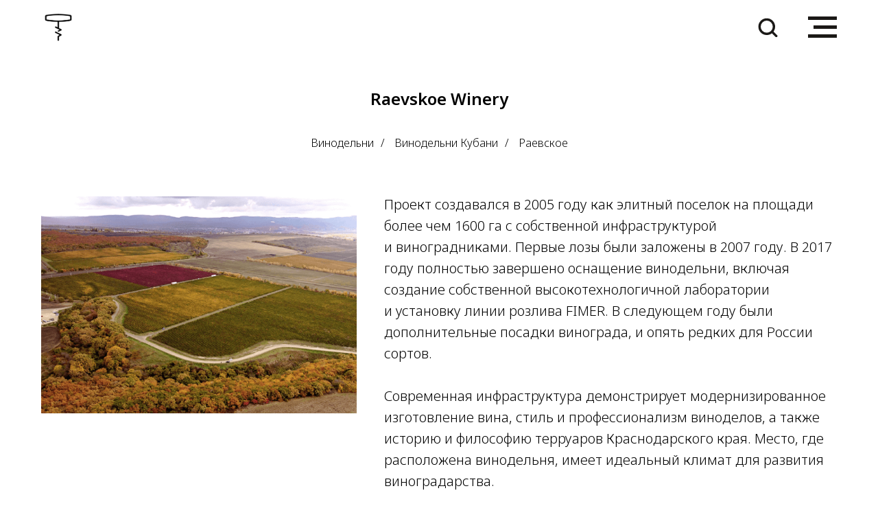

--- FILE ---
content_type: text/html; charset=UTF-8
request_url: https://tourist.wine/wineries/kuban/raevskoe
body_size: 14478
content:
<!DOCTYPE html> <html> <head> <meta charset="utf-8" /> <meta http-equiv="Content-Type" content="text/html; charset=utf-8" /> <meta name="viewport" content="width=device-width, initial-scale=1.0" /> <meta name="google-site-verification" content="_wmMcmBCWh6V_KAHS73YNKL5kCapAxCxhZlUwptjE-U" /> <meta name="yandex-verification" content="feb9ec4706055f2d" /> <!--metatextblock--> <title>Винодельня Раевское</title> <meta name="description" content="Кратко о старой новой винодельне" /> <meta name="keywords" content="раевское, raevskoe winery, винодельни краснодарского края, винодельни Новороссийска, винный тур, винные туры, винный туризм" /> <meta property="og:url" content="https://tourist.wine/wineries/kuban/raevskoe" /> <meta property="og:title" content="Винодельня Раевское" /> <meta property="og:description" content="Кратко о старой новой винодельне" /> <meta property="og:type" content="website" /> <meta property="og:image" content="https://static.tildacdn.com/tild3964-3938-4133-b831-343366303061/Raevskoe.png" /> <link rel="canonical" href="https://tourist.wine/wineries/kuban/raevskoe"> <!--/metatextblock--> <meta name="format-detection" content="telephone=no" /> <meta http-equiv="x-dns-prefetch-control" content="on"> <link rel="dns-prefetch" href="https://ws.tildacdn.com"> <link rel="dns-prefetch" href="https://static.tildacdn.com"> <link rel="shortcut icon" href="https://static.tildacdn.com/tild6131-3565-4339-b163-633766666530/favicon.ico" type="image/x-icon" /> <link rel="apple-touch-icon" href="https://static.tildacdn.com/tild6663-3566-4434-b632-363362616330/touristwine_main_log.png"> <link rel="apple-touch-icon" sizes="76x76" href="https://static.tildacdn.com/tild6663-3566-4434-b632-363362616330/touristwine_main_log.png"> <link rel="apple-touch-icon" sizes="152x152" href="https://static.tildacdn.com/tild6663-3566-4434-b632-363362616330/touristwine_main_log.png"> <link rel="apple-touch-startup-image" href="https://static.tildacdn.com/tild6663-3566-4434-b632-363362616330/touristwine_main_log.png"> <!-- Assets --> <script src="https://neo.tildacdn.com/js/tilda-fallback-1.0.min.js" async charset="utf-8"></script> <link rel="stylesheet" href="https://static.tildacdn.com/css/tilda-grid-3.0.min.css" type="text/css" media="all" onerror="this.loaderr='y';"/> <link rel="stylesheet" href="https://static.tildacdn.com/ws/project3530107/tilda-blocks-page36339392.min.css?t=1766950801" type="text/css" media="all" onerror="this.loaderr='y';" /> <link rel="preconnect" href="https://fonts.gstatic.com"> <link href="https://fonts.googleapis.com/css2?family=Playfair+Display:wght@400..900&family=Noto+Sans:wght@100..900&subset=latin,cyrillic" rel="stylesheet"> <link rel="stylesheet" href="https://static.tildacdn.com/css/tilda-animation-2.0.min.css" type="text/css" media="all" onerror="this.loaderr='y';" /> <link rel="stylesheet" href="https://static.tildacdn.com/css/tilda-slds-1.4.min.css" type="text/css" media="print" onload="this.media='all';" onerror="this.loaderr='y';" /> <noscript><link rel="stylesheet" href="https://static.tildacdn.com/css/tilda-slds-1.4.min.css" type="text/css" media="all" /></noscript> <link rel="stylesheet" href="https://static.tildacdn.com/css/tilda-menu-widgeticons-1.0.min.css" type="text/css" media="all" onerror="this.loaderr='y';" /> <link rel="stylesheet" href="https://static.tildacdn.com/css/tilda-forms-1.0.min.css" type="text/css" media="all" onerror="this.loaderr='y';" /> <link rel="stylesheet" href="https://static.tildacdn.com/css/tilda-popup-1.1.min.css" type="text/css" media="print" onload="this.media='all';" onerror="this.loaderr='y';" /> <noscript><link rel="stylesheet" href="https://static.tildacdn.com/css/tilda-popup-1.1.min.css" type="text/css" media="all" /></noscript> <script nomodule src="https://static.tildacdn.com/js/tilda-polyfill-1.0.min.js" charset="utf-8"></script> <script type="text/javascript">function t_onReady(func) {if(document.readyState!='loading') {func();} else {document.addEventListener('DOMContentLoaded',func);}}
function t_onFuncLoad(funcName,okFunc,time) {if(typeof window[funcName]==='function') {okFunc();} else {setTimeout(function() {t_onFuncLoad(funcName,okFunc,time);},(time||100));}}function t_throttle(fn,threshhold,scope) {return function() {fn.apply(scope||this,arguments);};}</script> <script src="https://static.tildacdn.com/js/jquery-1.10.2.min.js" charset="utf-8" onerror="this.loaderr='y';"></script> <script src="https://static.tildacdn.com/js/tilda-scripts-3.0.min.js" charset="utf-8" defer onerror="this.loaderr='y';"></script> <script src="https://static.tildacdn.com/ws/project3530107/tilda-blocks-page36339392.min.js?t=1766950801" charset="utf-8" async onerror="this.loaderr='y';"></script> <script src="https://static.tildacdn.com/js/tilda-lazyload-1.0.min.js" charset="utf-8" async onerror="this.loaderr='y';"></script> <script src="https://static.tildacdn.com/js/tilda-animation-2.0.min.js" charset="utf-8" async onerror="this.loaderr='y';"></script> <script src="https://static.tildacdn.com/js/tilda-slds-1.4.min.js" charset="utf-8" async onerror="this.loaderr='y';"></script> <script src="https://static.tildacdn.com/js/hammer.min.js" charset="utf-8" async onerror="this.loaderr='y';"></script> <script src="https://static.tildacdn.com/js/tilda-map-1.0.min.js" charset="utf-8" async onerror="this.loaderr='y';"></script> <script src="https://static.tildacdn.com/js/tilda-menu-widgeticons-1.0.min.js" charset="utf-8" async onerror="this.loaderr='y';"></script> <script src="https://static.tildacdn.com/js/tilda-menu-1.0.min.js" charset="utf-8" async onerror="this.loaderr='y';"></script> <script src="https://static.tildacdn.com/js/tilda-widget-positions-1.0.min.js" charset="utf-8" async onerror="this.loaderr='y';"></script> <script src="https://static.tildacdn.com/js/tilda-popup-1.0.min.js" charset="utf-8" async onerror="this.loaderr='y';"></script> <script src="https://static.tildacdn.com/js/tilda-forms-1.0.min.js" charset="utf-8" async onerror="this.loaderr='y';"></script> <script src="https://static.tildacdn.com/js/tilda-skiplink-1.0.min.js" charset="utf-8" async onerror="this.loaderr='y';"></script> <script src="https://static.tildacdn.com/js/tilda-events-1.0.min.js" charset="utf-8" async onerror="this.loaderr='y';"></script> <script type="text/javascript">window.dataLayer=window.dataLayer||[];</script> <script type="text/javascript">(function() {if((/bot|google|yandex|baidu|bing|msn|duckduckbot|teoma|slurp|crawler|spider|robot|crawling|facebook/i.test(navigator.userAgent))===false&&typeof(sessionStorage)!='undefined'&&sessionStorage.getItem('visited')!=='y'&&document.visibilityState){var style=document.createElement('style');style.type='text/css';style.innerHTML='@media screen and (min-width: 980px) {.t-records {opacity: 0;}.t-records_animated {-webkit-transition: opacity ease-in-out .2s;-moz-transition: opacity ease-in-out .2s;-o-transition: opacity ease-in-out .2s;transition: opacity ease-in-out .2s;}.t-records.t-records_visible {opacity: 1;}}';document.getElementsByTagName('head')[0].appendChild(style);function t_setvisRecs(){var alr=document.querySelectorAll('.t-records');Array.prototype.forEach.call(alr,function(el) {el.classList.add("t-records_animated");});setTimeout(function() {Array.prototype.forEach.call(alr,function(el) {el.classList.add("t-records_visible");});sessionStorage.setItem("visited","y");},400);}
document.addEventListener('DOMContentLoaded',t_setvisRecs);}})();</script></head> <body class="t-body" style="margin:0;"> <!--allrecords--> <div id="allrecords" class="t-records" data-hook="blocks-collection-content-node" data-tilda-project-id="3530107" data-tilda-page-id="36339392" data-tilda-page-alias="wineries/kuban/raevskoe" data-tilda-formskey="89a77710bfb4ff1916f71b03d89d6014" data-tilda-stat-scroll="yes" data-tilda-lazy="yes" data-tilda-root-zone="com" data-tilda-project-country="RU"> <!--header--> <header id="t-header" class="t-records" data-hook="blocks-collection-content-node" data-tilda-project-id="3530107" data-tilda-page-id="17100426" data-tilda-formskey="89a77710bfb4ff1916f71b03d89d6014" data-tilda-stat-scroll="yes" data-tilda-lazy="yes" data-tilda-root-zone="com" data-tilda-project-country="RU"> <div id="rec620169518" class="r t-rec t-screenmin-980px" style="background-color:#e6f1e9; " data-animationappear="off" data-record-type="327" data-screen-min="980px" data-bg-color="#e6f1e9"> <!-- T282 --> <div id="nav620169518marker"></div> <div id="nav620169518" class="t282 " data-menu="yes" data-appearoffset="" data-menu-widgeticon-search="yes"> <div class="t282__container t282__big t282__closed t282__positionfixed" style=""> <div class="t282__container__bg" style="background-color: rgba(230,241,233,0);" data-bgcolor-hex="#e6f1e9" data-bgcolor-rgba="rgba(230,241,233,0)" data-navmarker="nav620169518marker" data-appearoffset="" data-bgopacity="0.0" data-bgcolor-rgba-afterscroll="rgba(230,241,233,0.80)" data-bgopacity2="0.80" data-menushadow="" data-menushadow-css=""></div> <div class="t282__container__bg_opened" style="background-color:#e6f1e9;"></div> <div class="t282__menu__content t282__col-12"> <div class="t282__logo__container" style="min-height:80px;"> <div class="t282__logo__content"> <a class="t282__logo" href="/"> <img class="t282__logo__img"
src="https://static.tildacdn.com/tild3764-6639-4465-a564-663064353936/touristwine_main_log.png"
style="height: 40px;"
imgfield="img"
alt=""> </a> </div> </div> <ul class="t-menuwidgeticons__wrapper"> <li class="t-menuwidgeticons__icon t-menuwidgeticons__icon_lg t-menuwidgeticons__search"> <a
class="t-menuwidgeticons__link t-menuwidgeticons__link_search"
href="#opensearch"
role="button"
aria-label="Поиск"> <div class="t-menuwidgeticons__img t-menuwidgeticons__img_search"> <svg viewBox="0 0 22 22" fill="none" xmlns="http://www.w3.org/2000/svg"> <circle cx="10.1224" cy="10.8801" r="7.69888" transform="rotate(47.1675 10.1224 10.8801)" stroke="#1b1917" stroke-width="2"/> <line x1="16.4142" y1="17" x2="20.3033" y2="20.8891" stroke="#1b1917" stroke-width="2" stroke-linecap="round"/> </svg> </div> </a> </li> </ul> <style>.t-menuwidgeticons__button_hidden_620169518{display:none !important;}</style> <button type="button"
class="t-menuburger t-menuburger_second t-menuburger__big"
aria-label="Навигационное меню"
aria-expanded="false"> <span style="background-color:#1b1917;"></span> <span style="background-color:#1b1917;"></span> <span style="background-color:#1b1917;"></span> <span style="background-color:#1b1917;"></span> </button> <script>function t_menuburger_init(recid) {var rec=document.querySelector('#rec' + recid);if(!rec) return;var burger=rec.querySelector('.t-menuburger');if(!burger) return;var isSecondStyle=burger.classList.contains('t-menuburger_second');if(isSecondStyle&&!window.isMobile&&!('ontouchend' in document)) {burger.addEventListener('mouseenter',function() {if(burger.classList.contains('t-menuburger-opened')) return;burger.classList.remove('t-menuburger-unhovered');burger.classList.add('t-menuburger-hovered');});burger.addEventListener('mouseleave',function() {if(burger.classList.contains('t-menuburger-opened')) return;burger.classList.remove('t-menuburger-hovered');burger.classList.add('t-menuburger-unhovered');setTimeout(function() {burger.classList.remove('t-menuburger-unhovered');},300);});}
burger.addEventListener('click',function() {if(!burger.closest('.tmenu-mobile')&&!burger.closest('.t450__burger_container')&&!burger.closest('.t466__container')&&!burger.closest('.t204__burger')&&!burger.closest('.t199__js__menu-toggler')) {burger.classList.toggle('t-menuburger-opened');burger.classList.remove('t-menuburger-unhovered');}});var menu=rec.querySelector('[data-menu="yes"]');if(!menu) return;var menuLinks=menu.querySelectorAll('.t-menu__link-item');var submenuClassList=['t978__menu-link_hook','t978__tm-link','t966__tm-link','t794__tm-link','t-menusub__target-link'];Array.prototype.forEach.call(menuLinks,function(link) {link.addEventListener('click',function() {var isSubmenuHook=submenuClassList.some(function(submenuClass) {return link.classList.contains(submenuClass);});if(isSubmenuHook) return;burger.classList.remove('t-menuburger-opened');});});menu.addEventListener('clickedAnchorInTooltipMenu',function() {burger.classList.remove('t-menuburger-opened');});}
t_onReady(function() {t_onFuncLoad('t_menuburger_init',function(){t_menuburger_init('620169518');});});</script> <style>.t-menuburger{position:relative;flex-shrink:0;width:28px;height:20px;padding:0;border:none;background-color:transparent;outline:none;-webkit-transform:rotate(0deg);transform:rotate(0deg);transition:transform .5s ease-in-out;cursor:pointer;z-index:999;}.t-menuburger span{display:block;position:absolute;width:100%;opacity:1;left:0;-webkit-transform:rotate(0deg);transform:rotate(0deg);transition:.25s ease-in-out;height:3px;background-color:#000;}.t-menuburger span:nth-child(1){top:0px;}.t-menuburger span:nth-child(2),.t-menuburger span:nth-child(3){top:8px;}.t-menuburger span:nth-child(4){top:16px;}.t-menuburger__big{width:42px;height:32px;}.t-menuburger__big span{height:5px;}.t-menuburger__big span:nth-child(2),.t-menuburger__big span:nth-child(3){top:13px;}.t-menuburger__big span:nth-child(4){top:26px;}.t-menuburger__small{width:22px;height:14px;}.t-menuburger__small span{height:2px;}.t-menuburger__small span:nth-child(2),.t-menuburger__small span:nth-child(3){top:6px;}.t-menuburger__small span:nth-child(4){top:12px;}.t-menuburger-opened span:nth-child(1){top:8px;width:0%;left:50%;}.t-menuburger-opened span:nth-child(2){-webkit-transform:rotate(45deg);transform:rotate(45deg);}.t-menuburger-opened span:nth-child(3){-webkit-transform:rotate(-45deg);transform:rotate(-45deg);}.t-menuburger-opened span:nth-child(4){top:8px;width:0%;left:50%;}.t-menuburger-opened.t-menuburger__big span:nth-child(1){top:6px;}.t-menuburger-opened.t-menuburger__big span:nth-child(4){top:18px;}.t-menuburger-opened.t-menuburger__small span:nth-child(1),.t-menuburger-opened.t-menuburger__small span:nth-child(4){top:6px;}@media (hover),(min-width:0\0){.t-menuburger_first:hover span:nth-child(1){transform:translateY(1px);}.t-menuburger_first:hover span:nth-child(4){transform:translateY(-1px);}.t-menuburger_first.t-menuburger__big:hover span:nth-child(1){transform:translateY(3px);}.t-menuburger_first.t-menuburger__big:hover span:nth-child(4){transform:translateY(-3px);}}.t-menuburger_second span:nth-child(2),.t-menuburger_second span:nth-child(3){width:80%;left:20%;right:0;}@media (hover),(min-width:0\0){.t-menuburger_second.t-menuburger-hovered span:nth-child(2),.t-menuburger_second.t-menuburger-hovered span:nth-child(3){animation:t-menuburger-anim 0.3s ease-out normal forwards;}.t-menuburger_second.t-menuburger-unhovered span:nth-child(2),.t-menuburger_second.t-menuburger-unhovered span:nth-child(3){animation:t-menuburger-anim2 0.3s ease-out normal forwards;}}.t-menuburger_second.t-menuburger-opened span:nth-child(2),.t-menuburger_second.t-menuburger-opened span:nth-child(3){left:0;right:0;width:100%!important;}.t-menuburger_third span:nth-child(4){width:70%;left:unset;right:0;}@media (hover),(min-width:0\0){.t-menuburger_third:not(.t-menuburger-opened):hover span:nth-child(4){width:100%;}}.t-menuburger_third.t-menuburger-opened span:nth-child(4){width:0!important;right:50%;}.t-menuburger_fourth{height:12px;}.t-menuburger_fourth.t-menuburger__small{height:8px;}.t-menuburger_fourth.t-menuburger__big{height:18px;}.t-menuburger_fourth span:nth-child(2),.t-menuburger_fourth span:nth-child(3){top:4px;opacity:0;}.t-menuburger_fourth span:nth-child(4){top:8px;}.t-menuburger_fourth.t-menuburger__small span:nth-child(2),.t-menuburger_fourth.t-menuburger__small span:nth-child(3){top:3px;}.t-menuburger_fourth.t-menuburger__small span:nth-child(4){top:6px;}.t-menuburger_fourth.t-menuburger__small span:nth-child(2),.t-menuburger_fourth.t-menuburger__small span:nth-child(3){top:3px;}.t-menuburger_fourth.t-menuburger__small span:nth-child(4){top:6px;}.t-menuburger_fourth.t-menuburger__big span:nth-child(2),.t-menuburger_fourth.t-menuburger__big span:nth-child(3){top:6px;}.t-menuburger_fourth.t-menuburger__big span:nth-child(4){top:12px;}@media (hover),(min-width:0\0){.t-menuburger_fourth:not(.t-menuburger-opened):hover span:nth-child(1){transform:translateY(1px);}.t-menuburger_fourth:not(.t-menuburger-opened):hover span:nth-child(4){transform:translateY(-1px);}.t-menuburger_fourth.t-menuburger__big:not(.t-menuburger-opened):hover span:nth-child(1){transform:translateY(3px);}.t-menuburger_fourth.t-menuburger__big:not(.t-menuburger-opened):hover span:nth-child(4){transform:translateY(-3px);}}.t-menuburger_fourth.t-menuburger-opened span:nth-child(1),.t-menuburger_fourth.t-menuburger-opened span:nth-child(4){top:4px;}.t-menuburger_fourth.t-menuburger-opened span:nth-child(2),.t-menuburger_fourth.t-menuburger-opened span:nth-child(3){opacity:1;}@keyframes t-menuburger-anim{0%{width:80%;left:20%;right:0;}50%{width:100%;left:0;right:0;}100%{width:80%;left:0;right:20%;}}@keyframes t-menuburger-anim2{0%{width:80%;left:0;}50%{width:100%;right:0;left:0;}100%{width:80%;left:20%;right:0;}}</style> </div> </div> <div class="t282__menu__container t282__closed"> <div class="t282__menu__wrapper" style="background-color:#e6f1e9;"> <div class="t282__menu"> <nav> <ul role="list" class="t282__menu__items t-menu__list"> <li class="t282__menu__item"> <a class="t282__menu__link t-heading t-heading_md t-menu__link-item"
href="/wineries" data-menu-submenu-hook="">
Винодельни
</a> </li> <li class="t282__menu__item"> <a class="t282__menu__link t-heading t-heading_md t-menu__link-item"
href="/winearticles" data-menu-submenu-hook="">
Статьи
</a> </li> <li class="t282__menu__item"> <a class="t282__menu__link t-heading t-heading_md t-menu__link-item"
href="/wineguides" data-menu-submenu-hook="">
Гиды
</a> </li> <li class="t282__menu__item"> <a class="t282__menu__link t-heading t-heading_md t-menu__link-item"
href="/wineroutes" data-menu-submenu-hook="">
Места
</a> </li> </ul> </nav> </div> </div> </div> <div class="t282__overlay t282__closed"></div> </div> <script>t_onReady(function() {var wrapperBlock=document.querySelector('#rec620169518 .t282');if(!wrapperBlock) return;t_onFuncLoad('t282_showMenu',function() {t282_showMenu('620169518');});t_onFuncLoad('t282_changeSize',function() {t282_changeSize('620169518');});t_onFuncLoad('t_menuWidgets__init',function() {t_menuWidgets__init('620169518');});t_onFuncLoad('t282_highlight',function() {t282_highlight();});});t_onFuncLoad('t282_changeSize',function() {window.addEventListener('resize',t_throttle(function() {t282_changeSize('620169518');}));});t_onReady(function() {var wrapperBlock=document.querySelector('#rec620169518 .t282');if(!wrapperBlock) return;t_onFuncLoad('t282_changeBgOpacityMenu',function() {t282_changeBgOpacityMenu('620169518');window.addEventListener('scroll',t_throttle(function() {t282_changeBgOpacityMenu('620169518');}));});});</script> <style>#rec620169518 .t-menu__link-item{-webkit-transition:color 0.3s ease-in-out,opacity 0.3s ease-in-out;transition:color 0.3s ease-in-out,opacity 0.3s ease-in-out;position:relative;}#rec620169518 .t-menu__link-item:not(.t-active):not(.tooltipstered)::after{content:'';position:absolute;left:0;bottom:20%;opacity:0;width:100%;height:100%;border-bottom:1px solid #707983;-webkit-box-shadow:inset 0px -1px 0px 0px #707983;-moz-box-shadow:inset 0px -1px 0px 0px #707983;box-shadow:inset 0px -1px 0px 0px #707983;-webkit-transition:all 0.3s ease;transition:all 0.3s ease;pointer-events:none;}#rec620169518 .t-menu__link-item.t-active:not(.t978__menu-link){color:#005a41 !important;font-weight:800 !important;}#rec620169518 .t-menu__link-item:not(.t-active):not(.tooltipstered):hover{color:#707983 !important;}#rec620169518 .t-menu__link-item:not(.t-active):not(.tooltipstered):focus-visible{color:#707983 !important;}#rec620169518 .t-menu__link-item:not(.t-active):not(.tooltipstered):hover::after{opacity:1;bottom:-1px;}#rec620169518 .t-menu__link-item:not(.t-active):not(.tooltipstered):focus-visible::after{opacity:1;bottom:-1px;}@supports (overflow:-webkit-marquee) and (justify-content:inherit){#rec620169518 .t-menu__link-item,#rec620169518 .t-menu__link-item.t-active{opacity:1 !important;}}</style> <style> #rec620169518 .t282__logo{font-size:18px;color:#1b1917;font-weight:400;}</style> <style> #rec620169518 .t282__logo__content .t-title{font-size:18px;color:#1b1917;font-weight:400;}#rec620169518 a.t282__menu__link{color:#1b1917;font-weight:600;letter-spacing:0px;}@media screen and (min-width:900px){#rec620169518 a.t282__menu__link{font-size:60px;}}#rec620169518 .t282__descr{color:#1b1917;}#rec620169518 .t282__lang a{color:#1b1917;}</style> </div> <div id="rec620170412" class="r t-rec t-screenmax-980px" style="background-color:#e6f1e9; " data-animationappear="off" data-record-type="451" data-screen-max="980px" data-bg-color="#e6f1e9"> <!-- T451 --> <div id="nav620170412marker"></div> <div id="nav620170412" class="t451" data-menu="yes" data-menu-widgeticon-search="yes"> <div class="t451__container t451__big t451__positionfixed t451__panel " data-appearoffset="" style="height: 70px;"> <div class="t451__container__bg" style="background-color: rgba(230,241,233,0);" data-bgcolor-hex="#e6f1e9" data-bgcolor-rgba="rgba(230,241,233,0)" data-navmarker="nav620170412marker" data-appearoffset="" data-bgopacity="0.0" data-bgcolor-rgba-afterscroll="rgba(230,241,233,0.80)" data-bgopacity2="0.80" data-menushadow="" data-menushadow-css=""></div> <div class="t451__menu__content "> <div class="t451__burger-wrapper__mobile"> <ul class="t-menuwidgeticons__wrapper"> <li class="t-menuwidgeticons__icon t-menuwidgeticons__icon_lg t-menuwidgeticons__search"> <a
class="t-menuwidgeticons__link t-menuwidgeticons__link_search"
href="#opensearch"
role="button"
aria-label="Поиск"> <div class="t-menuwidgeticons__img t-menuwidgeticons__img_search"> <svg viewBox="0 0 22 22" fill="none" xmlns="http://www.w3.org/2000/svg"> <circle cx="10.1224" cy="10.8801" r="7.69888" transform="rotate(47.1675 10.1224 10.8801)" stroke="#1b1917" stroke-width="2"/> <line x1="16.4142" y1="17" x2="20.3033" y2="20.8891" stroke="#1b1917" stroke-width="2" stroke-linecap="round"/> </svg> </div> </a> </li> </ul> <style>.t-menuwidgeticons__button_hidden_620170412{display:none !important;}</style> <button type="button"
class="t-menuburger t-menuburger_second t-menuburger__big"
aria-label="Навигационное меню"
aria-expanded="false"> <span style="background-color:#1b1917;"></span> <span style="background-color:#1b1917;"></span> <span style="background-color:#1b1917;"></span> <span style="background-color:#1b1917;"></span> </button> <script>function t_menuburger_init(recid) {var rec=document.querySelector('#rec' + recid);if(!rec) return;var burger=rec.querySelector('.t-menuburger');if(!burger) return;var isSecondStyle=burger.classList.contains('t-menuburger_second');if(isSecondStyle&&!window.isMobile&&!('ontouchend' in document)) {burger.addEventListener('mouseenter',function() {if(burger.classList.contains('t-menuburger-opened')) return;burger.classList.remove('t-menuburger-unhovered');burger.classList.add('t-menuburger-hovered');});burger.addEventListener('mouseleave',function() {if(burger.classList.contains('t-menuburger-opened')) return;burger.classList.remove('t-menuburger-hovered');burger.classList.add('t-menuburger-unhovered');setTimeout(function() {burger.classList.remove('t-menuburger-unhovered');},300);});}
burger.addEventListener('click',function() {if(!burger.closest('.tmenu-mobile')&&!burger.closest('.t450__burger_container')&&!burger.closest('.t466__container')&&!burger.closest('.t204__burger')&&!burger.closest('.t199__js__menu-toggler')) {burger.classList.toggle('t-menuburger-opened');burger.classList.remove('t-menuburger-unhovered');}});var menu=rec.querySelector('[data-menu="yes"]');if(!menu) return;var menuLinks=menu.querySelectorAll('.t-menu__link-item');var submenuClassList=['t978__menu-link_hook','t978__tm-link','t966__tm-link','t794__tm-link','t-menusub__target-link'];Array.prototype.forEach.call(menuLinks,function(link) {link.addEventListener('click',function() {var isSubmenuHook=submenuClassList.some(function(submenuClass) {return link.classList.contains(submenuClass);});if(isSubmenuHook) return;burger.classList.remove('t-menuburger-opened');});});menu.addEventListener('clickedAnchorInTooltipMenu',function() {burger.classList.remove('t-menuburger-opened');});}
t_onReady(function() {t_onFuncLoad('t_menuburger_init',function(){t_menuburger_init('620170412');});});</script> <style>.t-menuburger{position:relative;flex-shrink:0;width:28px;height:20px;padding:0;border:none;background-color:transparent;outline:none;-webkit-transform:rotate(0deg);transform:rotate(0deg);transition:transform .5s ease-in-out;cursor:pointer;z-index:999;}.t-menuburger span{display:block;position:absolute;width:100%;opacity:1;left:0;-webkit-transform:rotate(0deg);transform:rotate(0deg);transition:.25s ease-in-out;height:3px;background-color:#000;}.t-menuburger span:nth-child(1){top:0px;}.t-menuburger span:nth-child(2),.t-menuburger span:nth-child(3){top:8px;}.t-menuburger span:nth-child(4){top:16px;}.t-menuburger__big{width:42px;height:32px;}.t-menuburger__big span{height:5px;}.t-menuburger__big span:nth-child(2),.t-menuburger__big span:nth-child(3){top:13px;}.t-menuburger__big span:nth-child(4){top:26px;}.t-menuburger__small{width:22px;height:14px;}.t-menuburger__small span{height:2px;}.t-menuburger__small span:nth-child(2),.t-menuburger__small span:nth-child(3){top:6px;}.t-menuburger__small span:nth-child(4){top:12px;}.t-menuburger-opened span:nth-child(1){top:8px;width:0%;left:50%;}.t-menuburger-opened span:nth-child(2){-webkit-transform:rotate(45deg);transform:rotate(45deg);}.t-menuburger-opened span:nth-child(3){-webkit-transform:rotate(-45deg);transform:rotate(-45deg);}.t-menuburger-opened span:nth-child(4){top:8px;width:0%;left:50%;}.t-menuburger-opened.t-menuburger__big span:nth-child(1){top:6px;}.t-menuburger-opened.t-menuburger__big span:nth-child(4){top:18px;}.t-menuburger-opened.t-menuburger__small span:nth-child(1),.t-menuburger-opened.t-menuburger__small span:nth-child(4){top:6px;}@media (hover),(min-width:0\0){.t-menuburger_first:hover span:nth-child(1){transform:translateY(1px);}.t-menuburger_first:hover span:nth-child(4){transform:translateY(-1px);}.t-menuburger_first.t-menuburger__big:hover span:nth-child(1){transform:translateY(3px);}.t-menuburger_first.t-menuburger__big:hover span:nth-child(4){transform:translateY(-3px);}}.t-menuburger_second span:nth-child(2),.t-menuburger_second span:nth-child(3){width:80%;left:20%;right:0;}@media (hover),(min-width:0\0){.t-menuburger_second.t-menuburger-hovered span:nth-child(2),.t-menuburger_second.t-menuburger-hovered span:nth-child(3){animation:t-menuburger-anim 0.3s ease-out normal forwards;}.t-menuburger_second.t-menuburger-unhovered span:nth-child(2),.t-menuburger_second.t-menuburger-unhovered span:nth-child(3){animation:t-menuburger-anim2 0.3s ease-out normal forwards;}}.t-menuburger_second.t-menuburger-opened span:nth-child(2),.t-menuburger_second.t-menuburger-opened span:nth-child(3){left:0;right:0;width:100%!important;}.t-menuburger_third span:nth-child(4){width:70%;left:unset;right:0;}@media (hover),(min-width:0\0){.t-menuburger_third:not(.t-menuburger-opened):hover span:nth-child(4){width:100%;}}.t-menuburger_third.t-menuburger-opened span:nth-child(4){width:0!important;right:50%;}.t-menuburger_fourth{height:12px;}.t-menuburger_fourth.t-menuburger__small{height:8px;}.t-menuburger_fourth.t-menuburger__big{height:18px;}.t-menuburger_fourth span:nth-child(2),.t-menuburger_fourth span:nth-child(3){top:4px;opacity:0;}.t-menuburger_fourth span:nth-child(4){top:8px;}.t-menuburger_fourth.t-menuburger__small span:nth-child(2),.t-menuburger_fourth.t-menuburger__small span:nth-child(3){top:3px;}.t-menuburger_fourth.t-menuburger__small span:nth-child(4){top:6px;}.t-menuburger_fourth.t-menuburger__small span:nth-child(2),.t-menuburger_fourth.t-menuburger__small span:nth-child(3){top:3px;}.t-menuburger_fourth.t-menuburger__small span:nth-child(4){top:6px;}.t-menuburger_fourth.t-menuburger__big span:nth-child(2),.t-menuburger_fourth.t-menuburger__big span:nth-child(3){top:6px;}.t-menuburger_fourth.t-menuburger__big span:nth-child(4){top:12px;}@media (hover),(min-width:0\0){.t-menuburger_fourth:not(.t-menuburger-opened):hover span:nth-child(1){transform:translateY(1px);}.t-menuburger_fourth:not(.t-menuburger-opened):hover span:nth-child(4){transform:translateY(-1px);}.t-menuburger_fourth.t-menuburger__big:not(.t-menuburger-opened):hover span:nth-child(1){transform:translateY(3px);}.t-menuburger_fourth.t-menuburger__big:not(.t-menuburger-opened):hover span:nth-child(4){transform:translateY(-3px);}}.t-menuburger_fourth.t-menuburger-opened span:nth-child(1),.t-menuburger_fourth.t-menuburger-opened span:nth-child(4){top:4px;}.t-menuburger_fourth.t-menuburger-opened span:nth-child(2),.t-menuburger_fourth.t-menuburger-opened span:nth-child(3){opacity:1;}@keyframes t-menuburger-anim{0%{width:80%;left:20%;right:0;}50%{width:100%;left:0;right:0;}100%{width:80%;left:0;right:20%;}}@keyframes t-menuburger-anim2{0%{width:80%;left:0;}50%{width:100%;right:0;left:0;}100%{width:80%;left:20%;right:0;}}</style> </div> <div class="t451__rightside t451__side t451__side_burger"> <button type="button"
class="t-menuburger t-menuburger_second t-menuburger__big"
aria-label="Навигационное меню"
aria-expanded="false"> <span style="background-color:#1b1917;"></span> <span style="background-color:#1b1917;"></span> <span style="background-color:#1b1917;"></span> <span style="background-color:#1b1917;"></span> </button> <script>function t_menuburger_init(recid) {var rec=document.querySelector('#rec' + recid);if(!rec) return;var burger=rec.querySelector('.t-menuburger');if(!burger) return;var isSecondStyle=burger.classList.contains('t-menuburger_second');if(isSecondStyle&&!window.isMobile&&!('ontouchend' in document)) {burger.addEventListener('mouseenter',function() {if(burger.classList.contains('t-menuburger-opened')) return;burger.classList.remove('t-menuburger-unhovered');burger.classList.add('t-menuburger-hovered');});burger.addEventListener('mouseleave',function() {if(burger.classList.contains('t-menuburger-opened')) return;burger.classList.remove('t-menuburger-hovered');burger.classList.add('t-menuburger-unhovered');setTimeout(function() {burger.classList.remove('t-menuburger-unhovered');},300);});}
burger.addEventListener('click',function() {if(!burger.closest('.tmenu-mobile')&&!burger.closest('.t450__burger_container')&&!burger.closest('.t466__container')&&!burger.closest('.t204__burger')&&!burger.closest('.t199__js__menu-toggler')) {burger.classList.toggle('t-menuburger-opened');burger.classList.remove('t-menuburger-unhovered');}});var menu=rec.querySelector('[data-menu="yes"]');if(!menu) return;var menuLinks=menu.querySelectorAll('.t-menu__link-item');var submenuClassList=['t978__menu-link_hook','t978__tm-link','t966__tm-link','t794__tm-link','t-menusub__target-link'];Array.prototype.forEach.call(menuLinks,function(link) {link.addEventListener('click',function() {var isSubmenuHook=submenuClassList.some(function(submenuClass) {return link.classList.contains(submenuClass);});if(isSubmenuHook) return;burger.classList.remove('t-menuburger-opened');});});menu.addEventListener('clickedAnchorInTooltipMenu',function() {burger.classList.remove('t-menuburger-opened');});}
t_onReady(function() {t_onFuncLoad('t_menuburger_init',function(){t_menuburger_init('620170412');});});</script> <style>.t-menuburger{position:relative;flex-shrink:0;width:28px;height:20px;padding:0;border:none;background-color:transparent;outline:none;-webkit-transform:rotate(0deg);transform:rotate(0deg);transition:transform .5s ease-in-out;cursor:pointer;z-index:999;}.t-menuburger span{display:block;position:absolute;width:100%;opacity:1;left:0;-webkit-transform:rotate(0deg);transform:rotate(0deg);transition:.25s ease-in-out;height:3px;background-color:#000;}.t-menuburger span:nth-child(1){top:0px;}.t-menuburger span:nth-child(2),.t-menuburger span:nth-child(3){top:8px;}.t-menuburger span:nth-child(4){top:16px;}.t-menuburger__big{width:42px;height:32px;}.t-menuburger__big span{height:5px;}.t-menuburger__big span:nth-child(2),.t-menuburger__big span:nth-child(3){top:13px;}.t-menuburger__big span:nth-child(4){top:26px;}.t-menuburger__small{width:22px;height:14px;}.t-menuburger__small span{height:2px;}.t-menuburger__small span:nth-child(2),.t-menuburger__small span:nth-child(3){top:6px;}.t-menuburger__small span:nth-child(4){top:12px;}.t-menuburger-opened span:nth-child(1){top:8px;width:0%;left:50%;}.t-menuburger-opened span:nth-child(2){-webkit-transform:rotate(45deg);transform:rotate(45deg);}.t-menuburger-opened span:nth-child(3){-webkit-transform:rotate(-45deg);transform:rotate(-45deg);}.t-menuburger-opened span:nth-child(4){top:8px;width:0%;left:50%;}.t-menuburger-opened.t-menuburger__big span:nth-child(1){top:6px;}.t-menuburger-opened.t-menuburger__big span:nth-child(4){top:18px;}.t-menuburger-opened.t-menuburger__small span:nth-child(1),.t-menuburger-opened.t-menuburger__small span:nth-child(4){top:6px;}@media (hover),(min-width:0\0){.t-menuburger_first:hover span:nth-child(1){transform:translateY(1px);}.t-menuburger_first:hover span:nth-child(4){transform:translateY(-1px);}.t-menuburger_first.t-menuburger__big:hover span:nth-child(1){transform:translateY(3px);}.t-menuburger_first.t-menuburger__big:hover span:nth-child(4){transform:translateY(-3px);}}.t-menuburger_second span:nth-child(2),.t-menuburger_second span:nth-child(3){width:80%;left:20%;right:0;}@media (hover),(min-width:0\0){.t-menuburger_second.t-menuburger-hovered span:nth-child(2),.t-menuburger_second.t-menuburger-hovered span:nth-child(3){animation:t-menuburger-anim 0.3s ease-out normal forwards;}.t-menuburger_second.t-menuburger-unhovered span:nth-child(2),.t-menuburger_second.t-menuburger-unhovered span:nth-child(3){animation:t-menuburger-anim2 0.3s ease-out normal forwards;}}.t-menuburger_second.t-menuburger-opened span:nth-child(2),.t-menuburger_second.t-menuburger-opened span:nth-child(3){left:0;right:0;width:100%!important;}.t-menuburger_third span:nth-child(4){width:70%;left:unset;right:0;}@media (hover),(min-width:0\0){.t-menuburger_third:not(.t-menuburger-opened):hover span:nth-child(4){width:100%;}}.t-menuburger_third.t-menuburger-opened span:nth-child(4){width:0!important;right:50%;}.t-menuburger_fourth{height:12px;}.t-menuburger_fourth.t-menuburger__small{height:8px;}.t-menuburger_fourth.t-menuburger__big{height:18px;}.t-menuburger_fourth span:nth-child(2),.t-menuburger_fourth span:nth-child(3){top:4px;opacity:0;}.t-menuburger_fourth span:nth-child(4){top:8px;}.t-menuburger_fourth.t-menuburger__small span:nth-child(2),.t-menuburger_fourth.t-menuburger__small span:nth-child(3){top:3px;}.t-menuburger_fourth.t-menuburger__small span:nth-child(4){top:6px;}.t-menuburger_fourth.t-menuburger__small span:nth-child(2),.t-menuburger_fourth.t-menuburger__small span:nth-child(3){top:3px;}.t-menuburger_fourth.t-menuburger__small span:nth-child(4){top:6px;}.t-menuburger_fourth.t-menuburger__big span:nth-child(2),.t-menuburger_fourth.t-menuburger__big span:nth-child(3){top:6px;}.t-menuburger_fourth.t-menuburger__big span:nth-child(4){top:12px;}@media (hover),(min-width:0\0){.t-menuburger_fourth:not(.t-menuburger-opened):hover span:nth-child(1){transform:translateY(1px);}.t-menuburger_fourth:not(.t-menuburger-opened):hover span:nth-child(4){transform:translateY(-1px);}.t-menuburger_fourth.t-menuburger__big:not(.t-menuburger-opened):hover span:nth-child(1){transform:translateY(3px);}.t-menuburger_fourth.t-menuburger__big:not(.t-menuburger-opened):hover span:nth-child(4){transform:translateY(-3px);}}.t-menuburger_fourth.t-menuburger-opened span:nth-child(1),.t-menuburger_fourth.t-menuburger-opened span:nth-child(4){top:4px;}.t-menuburger_fourth.t-menuburger-opened span:nth-child(2),.t-menuburger_fourth.t-menuburger-opened span:nth-child(3){opacity:1;}@keyframes t-menuburger-anim{0%{width:80%;left:20%;right:0;}50%{width:100%;left:0;right:0;}100%{width:80%;left:0;right:20%;}}@keyframes t-menuburger-anim2{0%{width:80%;left:0;}50%{width:100%;right:0;left:0;}100%{width:80%;left:20%;right:0;}}</style> </div> <div class="t451__centerside t451__side"> <div class="t451__logo__container "> <div class="t451__logo__content"> <a class="t451__logo" href="/"> <img class="t451__logo__img"
src="https://static.tildacdn.com/tild6262-3836-4231-b834-393239656464/touristwine_main_log.png"
imgfield="img"
style="max-width: 48px;" alt=""> </a> </div> </div> </div> <div class="t451__leftside t451__side t451__side_socials"> <ul class="t-menuwidgeticons__wrapper"> <li class="t-menuwidgeticons__icon t-menuwidgeticons__icon_lg t-menuwidgeticons__search"> <a
class="t-menuwidgeticons__link t-menuwidgeticons__link_search"
href="#opensearch"
role="button"
aria-label="Поиск"> <div class="t-menuwidgeticons__img t-menuwidgeticons__img_search"> <svg viewBox="0 0 22 22" fill="none" xmlns="http://www.w3.org/2000/svg"> <circle cx="10.1224" cy="10.8801" r="7.69888" transform="rotate(47.1675 10.1224 10.8801)" stroke="#1b1917" stroke-width="2"/> <line x1="16.4142" y1="17" x2="20.3033" y2="20.8891" stroke="#1b1917" stroke-width="2" stroke-linecap="round"/> </svg> </div> </a> </li> </ul> <style>.t-menuwidgeticons__button_hidden_620170412{display:none !important;}</style> </div> </div> </div> </div> <div class="t451m__overlay"> <div class="t451m__overlay_bg" style="background-color:#1b1917; "></div> </div> <div class="t451 t451m " data-tooltip-hook="" style="background-color: #e6f1e9;"> <button type="button" class="t451m__close-button t451m__close t451m_opened" style="background-color: #e6f1e9;" aria-label="Close menu"> <div class="t451m__close_icon" style="color:#1b1917;"> <span></span> <span></span> <span></span> <span></span> </div> </button> <div class="t451m__container t-align_left"> <div class="t451m__top"> <nav class="t451m__menu"> <ul role="list" class="t451m__list t-menu__list"> <li class="t451m__list_item"> <a class="t-menu__link-item"
href="/wineries" data-menu-submenu-hook="" data-menu-item-number="1">
Винодельни
</a> </li> <li class="t451m__list_item"> <a class="t-menu__link-item"
href="/winearticles" data-menu-submenu-hook="" data-menu-item-number="2">
Статьи
</a> </li> <li class="t451m__list_item"> <a class="t-menu__link-item"
href="/wineguides" data-menu-submenu-hook="" data-menu-item-number="3">
Гиды
</a> </li> <li class="t451m__list_item"> <a class="t-menu__link-item"
href="/wineroutes" data-menu-submenu-hook="" data-menu-item-number="4">
Места
</a> </li> </ul> </nav> </div> <div class="t451m__rightside"> <div class="t451m__rightcontainer"> </div> </div> </div> </div> <script>t_onReady(function(){var rec=document.querySelector("#rec620170412");if(!rec) return
rec.setAttribute('data-animationappear','off');rec.style.opacity=1;t_onFuncLoad('t451_initMenu',function() {t451_initMenu('620170412');});t_onFuncLoad('t_menu__interactFromKeyboard',function() {t_menu__interactFromKeyboard('620170412');});});</script> <script>t_onReady(function() {t_onFuncLoad('t_menu__changeBgOpacity',function() {t_menu__changeBgOpacity('620170412','.t451__container__bg');window.addEventListener('scroll',t_throttle(function() {t_menu__changeBgOpacity('620170412','.t451__container__bg')}));});});</script> <style>#rec620170412 .t-menu__link-item{-webkit-transition:color 0.3s ease-in-out,opacity 0.3s ease-in-out;transition:color 0.3s ease-in-out,opacity 0.3s ease-in-out;position:relative;}#rec620170412 .t-menu__link-item:not(.t-active):not(.tooltipstered)::after{content:'';position:absolute;left:0;bottom:20%;opacity:0;width:100%;height:100%;border-bottom:1px solid #707983;-webkit-box-shadow:inset 0px -1px 0px 0px #707983;-moz-box-shadow:inset 0px -1px 0px 0px #707983;box-shadow:inset 0px -1px 0px 0px #707983;-webkit-transition:all 0.3s ease;transition:all 0.3s ease;pointer-events:none;}#rec620170412 .t-menu__link-item.t-active:not(.t978__menu-link){color:#005a41 !important;font-weight:800 !important;}#rec620170412 .t-menu__link-item:not(.t-active):not(.tooltipstered):hover{color:#707983 !important;}#rec620170412 .t-menu__link-item:not(.t-active):not(.tooltipstered):focus-visible{color:#707983 !important;}#rec620170412 .t-menu__link-item:not(.t-active):not(.tooltipstered):hover::after{opacity:1;bottom:-1px;}#rec620170412 .t-menu__link-item:not(.t-active):not(.tooltipstered):focus-visible::after{opacity:1;bottom:-1px;}@supports (overflow:-webkit-marquee) and (justify-content:inherit){#rec620170412 .t-menu__link-item,#rec620170412 .t-menu__link-item.t-active{opacity:1 !important;}}</style> <style> #rec620170412 .t451m__right_descr{font-weight:400;}</style> <style> #rec620170412 a.t-menu__link-item{font-size:40px;color:#1b1917;font-weight:600;letter-spacing:0px;}</style> </div> <div id="rec590809795" class="r t-rec" style=" " data-animationappear="off" data-record-type="602"> <!-- T602 --> <div class="t602"> <div class="t602__indicator" style="background:#005a41;"></div> </div> <script>t_onReady(function() {t_onFuncLoad('t602_init',function() {t602_init('590809795');});});</script> </div> <div id="rec590814671" class="r t-rec" style=" " data-animationappear="off" data-record-type="985"> <!--tsearch-widget---> <!-- @classes: t-name t-name_xs t-descr t-descr_xs t-text t-input --> <div class="t985" data-search-showby="10" data-search-hook="#opensearch"> <div class="t985__overlay t-search-widget__overlay"> <div class="t985__widgetheader t-search-widget__header"> <div class="t985__inputcontainer t-container"> <div class="t-search-widget__inputcontainer t-col t-col_8 t-prefix_2"> <div class="t985__blockinput t-search-widget__blockinput" style=" "> <input type="text" class="t985__input t-search-widget__input t-input" placeholder="Поиск на сайте" data-search-target="all" style=""> <svg role="presentation" class="t985__search-icon t-search-widget__search-icon" width="30" height="30" viewBox="0 0 30 30" fill="none" xmlns="http://www.w3.org/2000/svg"> <circle r="7.93388" transform="matrix(0.715639 0.698471 -0.715639 0.698471 18.5859 11.7816)" stroke-width="1.0" stroke="#b6b6b6"/> <line y1="-0.5" x2="9.17531" y2="-0.5" transform="matrix(-0.715635 0.698474 -0.715635 -0.698474 12.75 16.9609)" stroke-width="1.0" stroke="#b6b6b6"/> </svg> <div class="t985__loading-icon t-search-widget__loading"> <svg role="presentation" width="24" height="24" viewBox="0 0 24 24" fill="none" xmlns="http://www.w3.org/2000/svg"> <path d="M5.12544 3.27734C2.57644 5.34 0.75 8.49358 0.75 12.028C0.75 17.3825 4.49041 21.8634 9.50089 23.0004" stroke="#b6b6b6"/> <path d="M2 2.02734L5.75038 2.65241L5.12532 6.40279" stroke="#b6b6b6"/> <path d="M18.8785 20.5C21.4275 18.4373 23.2539 15.2838 23.2539 11.7493C23.2539 6.39481 19.5135 1.91392 14.503 0.776984" stroke="#b6b6b6"/> <path d="M22.0039 21.75L18.2534 21.1249L18.8785 17.3746" stroke="#b6b6b6"/> </svg> </div> <div class="t985__clear-icon t-search-widget__clear-icon"> <svg role="presentation" width="12" height="12" viewBox="0 0 12 12" fill="none" xmlns="http://www.w3.org/2000/svg"> <path d="M1.00004 10.9659L10.9999 0.999962" stroke="#565656"/> <path d="M10.9883 10.9986L1.00214 1.02924" stroke="#565656"/> </svg> </div> </div> </div> <div class="t985__close-icon t-search-widget__close-icon"> <svg role="presentation" width="28" height="28" viewBox="0 0 28 28" fill="none" xmlns="http://www.w3.org/2000/svg"> <path d="M0.754014 27.4806L27.0009 1.32294" stroke="black"/> <path d="M26.9688 27.5665L0.757956 1.39984" stroke="black"/> </svg> </div> </div> </div> </div> </div> <script>t_onReady(function() {var tildaSearchWidgetJs='https://static.tildacdn.com/js/tilda-searchwidget-';if(!document.querySelector('script[src^="https://search.tildacdn.com/static/tilda-searchwidget-"]')&&!document.querySelector('script[src^="' + tildaSearchWidgetJs + '"]')) {var script=document.createElement('script');script.src=tildaSearchWidgetJs + '1.0.min.js';script.type='text/javascript';document.body.appendChild(script);}
var tildaSearchWidgetCss='https://static.tildacdn.com/css/tilda-searchwidget-';if(!document.querySelector('link[href^="https://search.tildacdn.com/static/tilda-searchwidget-"]')&&!document.querySelector('link[href^="' + tildaSearchWidgetCss + '"]')) {var link=document.createElement('link');link.href=tildaSearchWidgetCss + '1.0.min.css';link.rel='stylesheet';link.media='screen';document.body.appendChild(link);}});</script> <!--/tsearch-widget---> </div> </header> <!--/header--> <div id="rec587056497" class="r t-rec t-rec_pt_120 t-rec_pb_30" style="padding-top:120px;padding-bottom:30px; " data-record-type="65"> <!-- T056 --> <div class="t056"> <div class="t-container t-align_center"> <div class="t-col t-col_12 "> <h1 class="t056__title t-name t-name_xl" field="title">Raevskoe Winery</h1> </div> </div> </div> <style> #rec587056497 .t056__title{font-family:'Noto Sans';}#rec587056497 .t056__descr{font-family:'Noto Sans';}</style> </div> <div id="rec619773829" class="r t-rec t-rec_pt_0 t-rec_pb_30" style="padding-top:0px;padding-bottom:30px; " data-animationappear="off" data-record-type="758"> <!-- t758 --> <div class="t758"> <div class="t-container"> <div class="t758__col t-col t-col_12 "> <div class="t758__wrapper t-align_center"> <ul class="t758__list"> <li class="t758__list_item"> <div class="t758__link-item__wrapper"> <a class="t-menu__link-item " href="https://tourist.wine/wineries">
Винодельни
</a> </div> <span class="t758__breadcrumb-divider">/</span> </li> <li class="t758__list_item"> <div class="t758__link-item__wrapper"><a class="t-menu__link-item " href="https://tourist.wine/wineries/kuban">Винодельни Кубани</a></div> <span class="t758__breadcrumb-divider">/</span> </li> <li class="t758__list_item"> <div class="t758__link-item__wrapper"><a class="t-menu__link-item t758__link-item_active" href="https://tourist.wine/wineries/kuban/raevskoe">Раевское</a></div> </li> </ul> </div> </div> </div> </div> <style>#rec619773829 .t758__breadcrumb-divider{color:#000000;}#rec619773829 .t758 .t-menu__link-item{-webkit-transition:color 0.3s ease-in-out,opacity 0.3s ease-in-out;transition:color 0.3s ease-in-out,opacity 0.3s ease-in-out;}#rec619773829 .t758 .t-menu__link-item:hover{color:#9e9e9e !important;}#rec619773829 .t758 .t-menu__link-item:focus-visible{color:#9e9e9e !important;}</style> <style> #rec619773829 .t758__link-item__wrapper .t-menu__link-item{font-family:'Noto Sans';font-weight:300;}</style> <style> #rec619773829 .t758__breadcrumb-divider{font-family:'Noto Sans';font-weight:300;}</style> </div> <div id="rec587056498" class="r t-rec t-rec_pt_30 t-rec_pb_30" style="padding-top:30px;padding-bottom:30px; " data-record-type="223"> <!-- T195 --> <div class="t195"> <div class="t-container"> <div class="t-col t-col_5 t195__imgsection" itemscope itemtype="http://schema.org/ImageObject"><meta itemprop="image" content="https://static.tildacdn.com/tild3863-3533-4330-b633-333561393030/Raevskoe_Winery.png"><meta itemprop="caption" content="Raevskoe Winery"> <img class="t195__img t-img"
src="https://thb.tildacdn.com/tild3863-3533-4330-b633-333561393030/-/empty/Raevskoe_Winery.png" data-original="https://static.tildacdn.com/tild3863-3533-4330-b633-333561393030/Raevskoe_Winery.png"
imgfield="img" data-tu-max-width="1200" data-tu-max-height="1200"
alt="Raevskoe Winery"><br /> <div class="t195__sectitle t-descr" field="imgtitle" itemprop="name"></div> <div class="t195__secdescr t-descr" field="imgdescr" itemprop="description"></div> </div> <div class="t-col t-col_7 "> <div class="t195__text t-text t-text_md" field="text">Проект создавался в&nbsp;2005 году как элитный поселок на&nbsp;площади более чем 1600 га&nbsp;с&nbsp;собственной инфраструктурой и&nbsp;виноградниками. Первые лозы были заложены в&nbsp;2007 году. В&nbsp;2017 году полностью завершено оснащение винодельни, включая создание собственной высокотехнологичной лаборатории и&nbsp;установку линии розлива FIMER. В&nbsp;следующем году были дополнительные посадки винограда, и&nbsp;опять редких для&nbsp;России сортов.<br /><br />Современная инфраструктура демонстрирует модернизированное изготовление вина, стиль и&nbsp;профессионализм виноделов, а&nbsp;также историю и&nbsp;философию терруаров Краснодарского края. Место, где расположена винодельня, имеет идеальный климат для&nbsp;развития виноградарства.<br /></div> </div> </div> </div> </div> <div id="rec587056499" class="r t-rec t-rec_pt_0 t-rec_pb_15" style="padding-top:0px;padding-bottom:15px; " data-record-type="163"> <!-- T151 --> <div class="t151"> <div class="t151__wrapper"> <hr class="t-divider t151__line t-width t-width_10" data-divider-fieldset="color2,opacity"> </div> <div class="t151__centered"> <div class="t151__text" field="title">«</div> </div> </div> </div> <div id="rec587056500" class="r t-rec t-rec_pt_0 t-rec_pb_0" style="padding-top:0px;padding-bottom:0px; " data-record-type="37"> <!-- T022 --> <div class="t022 t-align_center"> <div class="t-container"> <div class="t-row"> <div class="t-col t-col_12 "> <div class="t022__text t-text t-text_sm" field="text">Экскурсии по предварительной записи. <br /></div> </div> </div> </div> </div> </div> <div id="rec587056501" class="r t-rec t-rec_pt_15 t-rec_pb_15" style="padding-top:15px;padding-bottom:15px; " data-record-type="164"> <!-- T151b --> <div class="t151b"> <div class="t151b__wrapper"> <hr class="t-divider t151b__line t-width t-width_10" data-divider-fieldset="color2,opacity"> </div> <div class="t151b__centered"> <div class="t151b__text" field="title">»</div> </div> </div> </div> <div id="rec587056502" class="r t-rec t-rec_pt_30 t-rec_pb_30" style="padding-top:30px;padding-bottom:30px;background-color:#ffffff; " data-animationappear="off" data-record-type="494" data-bg-color="#ffffff"> <!-- t494--> <div class="t494"> <div class="t-container"> <div class="t-col t-col_12 t-align_center"> <div class="t-sociallinks"> <ul role="list" class="t-sociallinks__wrapper" aria-label="Social media links"> <!-- new soclinks --><li class="t-sociallinks__item t-sociallinks__item_vk"><a href="https://vk.com/raevskoe_winery" target="_blank" rel="nofollow" aria-label="vk" style="width: 48px; height: 48px;"><svg class="t-sociallinks__svg" role="presentation" width=48px height=48px viewBox="0 0 100 100" fill="none"
xmlns="http://www.w3.org/2000/svg"> <path fill-rule="evenodd" clip-rule="evenodd"
d="M50 100c27.614 0 50-22.386 50-50S77.614 0 50 0 0 22.386 0 50s22.386 50 50 50ZM25 34c.406 19.488 10.15 31.2 27.233 31.2h.968V54.05c6.278.625 11.024 5.216 12.93 11.15H75c-2.436-8.87-8.838-13.773-12.836-15.647C66.162 47.242 71.783 41.62 73.126 34h-8.058c-1.749 6.184-6.932 11.805-11.867 12.336V34h-8.057v21.611C40.147 54.362 33.838 48.304 33.556 34H25Z"
fill="#000000" /> </svg></a></li>&nbsp;<li class="t-sociallinks__item t-sociallinks__item_telegram"><a href="https://t.me/raevskoe_winery" target="_blank" rel="nofollow" aria-label="telegram" style="width: 48px; height: 48px;"><svg class="t-sociallinks__svg" role="presentation" width=48px height=48px viewBox="0 0 100 100" fill="none"
xmlns="http://www.w3.org/2000/svg"> <path fill-rule="evenodd" clip-rule="evenodd"
d="M50 100c27.614 0 50-22.386 50-50S77.614 0 50 0 0 22.386 0 50s22.386 50 50 50Zm21.977-68.056c.386-4.38-4.24-2.576-4.24-2.576-3.415 1.414-6.937 2.85-10.497 4.302-11.04 4.503-22.444 9.155-32.159 13.734-5.268 1.932-2.184 3.864-2.184 3.864l8.351 2.577c3.855 1.16 5.91-.129 5.91-.129l17.988-12.238c6.424-4.38 4.882-.773 3.34.773l-13.49 12.882c-2.056 1.804-1.028 3.35-.129 4.123 2.55 2.249 8.82 6.364 11.557 8.16.712.467 1.185.778 1.292.858.642.515 4.111 2.834 6.424 2.319 2.313-.516 2.57-3.479 2.57-3.479l3.083-20.226c.462-3.511.993-6.886 1.417-9.582.4-2.546.705-4.485.767-5.362Z"
fill="#000000" /> </svg></a></li><!-- /new soclinks --> </ul> </div> <div class="t494__text t-heading t-heading_xs t494__text-bottom-margin" field="text">Связаться для экскурсий:</div> <div class="t494__text t-text t-text_sm" field="text2">Адрес: ст. Натухаевская, улица Красного Октября, 51<br /><br />Телефон: <a href="tel:+79891958444" style="color:#000000 !important;border-bottom-color: #000000;">+7 (989) 195-8444</a></div> </div> </div> </div> <style> #rec587056502 .t494__text.t-heading{color:#000000;font-family:'Noto Sans';}#rec587056502 .t494__text.t-text{color:#000000;font-family:'Noto Sans';}</style> </div> <div id="rec587056503" class="r t-rec t-rec_pt_30 t-rec_pb_30" style="padding-top:30px;padding-bottom:30px; " data-record-type="125"> <!-- T117 --> <div class="t117"> <div class="t-width t-margin_auto t-width_12"> <div
class="t-map-lazyload t117_map" data-maplazy-load="false"
style="background-color:rgb(229, 227, 223);overflow:hidden;transform: translateZ(0)"><div
class="t-map"
id="separateMap587056503" data-map-language="" data-map-x="55.751979" data-map-y="37.617499" data-map-zoom="14" data-map-title="Moscow" data-map-mode=""
style="width:100%; position: relative; height:50vh;"> </div> <script type="text/javascript">var arMapMarkers587056503=[{title:"Винодельня Раевское",descr:"",lat:"44.90564",lng:"37.563691",color:null,url:null,isOpen:false,isHidden:false,offset:null,},];t_onReady(function() {t_map_lazyload_add_map();window.addEventListener('scroll',t_throttle(t_map_lazyload_add_map,300));function t_map_lazyload_add_map() {var windowHeight=window.innerHeight;var scrollDiffHeigth=700;var rec=document.getElementById('rec' + 587056503);if(!rec) return;var map=rec.querySelector('.t-map-lazyload');if(!map) return;var blockTop=map.getBoundingClientRect().top + window.pageYOffset;if(window.pageYOffset>blockTop - windowHeight - scrollDiffHeigth) {if(map.getAttribute('data-maplazy-load')==='false') {map.setAttribute('data-maplazy-load','true');t_onFuncLoad('t_appendYandexMap',function() {t_appendYandexMap("587056503","541c063e-decb-4c6a-aeec-aa679203874f");});}}}});</script> </div> </div> </div> </div> <!--footer--> <footer id="t-footer" class="t-records" data-hook="blocks-collection-content-node" data-tilda-project-id="3530107" data-tilda-page-id="18169842" data-tilda-formskey="89a77710bfb4ff1916f71b03d89d6014" data-tilda-stat-scroll="yes" data-tilda-lazy="yes" data-tilda-root-zone="com" data-tilda-project-country="RU"> <div id="rec472807618" class="r t-rec t-rec_pt_60 t-rec_pb_0" style="padding-top:60px;padding-bottom:0px;background-color:#1b1917; " data-animationappear="off" data-record-type="993" data-bg-color="#1b1917"> <!-- t993 --> <div class="t993"> <div class="t993__container t-container t-align_center"> <div class="t993__col t-col t-col_3 t-prefix_4"> <div class="t993__items-list"> <style>#rec472807618 .t-btn.t993__btn_btn {color:#1b1917;background-color:#e6f1e9;border-style:solid !important;border-color:#306238 !important;border-width:2px;box-shadow:none !important;font-family:Noto Sans;transition-duration:0.2s;transition-property:background-color,color,border-color,box-shadow,opacity,transform,gap;transition-timing-function:ease-in-out;}@media (hover:hover) {#rec472807618 .t-btn.t993__btn_btn:not(.t-animate_no-hover):hover {border-color:#ffffff !important;}#rec472807618 .t-btn.t993__btn_btn:not(.t-animate_no-hover):focus-visible {border-color:#ffffff !important;}}</style> <a
class="t-btn t-btnflex t993__btn t993__btn_btn t993__btn_md" data-btneffects-first="btneffects-ripple" href="https://pay.cloudtips.ru/p/2ecb35ed" 
target="_blank" data-lid="1619621017665"> <div
class="t993__btn-img" data-original="https://static.tildacdn.com/lib/icons/tilda/-/paint/1b1917--3-0-100/rouble_currency.svg"
style="background-image:url('https://static.tildacdn.com/lib/icons/tilda/-/paint/1b1917--3-0-100/rouble_currency.svg'); width: 20px; height: 20px;" data-icon-color='#1b1917'></div> <div class="t993__btn-text-wrapper"> <div class="t993__btn-text-title">Поддержите нас</div> </div> <div class="t993__btn-arrow t993__btn-arrow_right"> <svg role="presentation" viewBox="0 0 10 18" fill="none" xmlns="http://www.w3.org/2000/svg"> <path d="M1.00071 1L8.27344 9L1.00071 17" stroke="currentColor" stroke-width="2"/> </svg> </div> </a> </div> </div> </div> </div> <script>t_onReady(function() {t_onFuncLoad('t993__paintIcons',function() {t993__paintIcons('472807618','20');});});</script> <style>#rec472807618 .t-btn[data-btneffects-first],#rec472807618 .t-btn[data-btneffects-second],#rec472807618 .t-btn[data-btneffects-third],#rec472807618 .t-btn[data-btneffects-block],#rec472807618 .t-submit[data-btneffects-first],#rec472807618 .t-submit[data-btneffects-second],#rec472807618 .t-submit[data-btneffects-third],#rec472807618 .t-submit[data-btneffects-block]{position:relative;overflow:hidden;isolation:isolate;}#rec472807618 .t-btn[data-btneffects-first="btneffects-ripple"] .t-btn_effects,#rec472807618 .t-submit[data-btneffects-first="btneffects-ripple"] .t-btn_effects{position:absolute;top:0;bottom:0;left:0;right:0;}#rec472807618 .t-btn[data-btneffects-first="btneffects-ripple"] .t-btn_effects::after,#rec472807618 .t-submit[data-btneffects-first="btneffects-ripple"] .t-btn_effects::after{content:'';position:absolute;height:350%;width:200%;top:0;left:-100%;background:rgba(255,255,255,0.8);border-radius:100%;-webkit-transform:scale(0);-ms-transform:scale(0);transform:scale(0);z-index:20;-webkit-animation-name:ripple;animation-name:ripple;-webkit-animation-duration:6s;animation-duration:6s;-webkit-animation-timing-function:linear;animation-timing-function:linear;-webkit-animation-iteration-count:infinite;animation-iteration-count:infinite;}#rec472807618 .t-btn[data-btneffects-first="btneffects-ripple"] .t-btn_effects_md::after,#rec472807618 .t-submit[data-btneffects-first="btneffects-ripple"] .t-btn_effects_md::after{left:-130%;}#rec472807618 .t-btn[data-btneffects-first="btneffects-ripple"] .t-btn_effects_lg::after,#rec472807618 .t-submit[data-btneffects-first="btneffects-ripple"] .t-btn_effects_lg::after{left:-150%;}@-webkit-keyframes ripple{20%{opacity:0;-webkit-transform:scale(2.5);transform:scale(2.5);}100%{opacity:0;-webkit-transform:scale(2.5);transform:scale(2.5);}}@keyframes ripple{20%{opacity:0;-webkit-transform:scale(2.5);transform:scale(2.5);}100%{opacity:0;-webkit-transform:scale(2.5);transform:scale(2.5);}}</style> <script>t_onReady(function() {window.setTimeout(function() {var rec=document.getElementById('rec472807618');if(!rec) return;var firstButton=rec.querySelectorAll('.t-btn[data-btneffects-first], .t-submit[data-btneffects-first]');Array.prototype.forEach.call(firstButton,function(button) {var buttonEffect=button.querySelector('.t-btn_effects');if(!buttonEffect) {button.insertAdjacentHTML('beforeend','<div class="t-btn_effects"></div>');buttonEffect=button.querySelector('.t-btn_effects');};if(button.offsetWidth>260) {buttonEffect.classList.add('t-btn_effects_md');};if(button.offsetWidth>360) {buttonEffect.classList.remove('t-btn_effects_md');buttonEffect.classList.add('t-btn_effects_lg');}});},1000);});</script> </div> <div id="rec619924842" class="r t-rec t-rec_pt_30 t-rec_pb_0" style="padding-top:30px;padding-bottom:0px;background-color:#1b1917; " data-animationappear="off" data-record-type="457" data-bg-color="#1b1917"> <!-- T457 --> <div class="t457"> <div class="t-container"> <div class="t-col t-col_12"> <ul class="t457__ul"> <li class="t457__li"> <a href="/policy" data-menu-item-number="1">Политика персональных данных</a> </li> <li class="t457__li"> <a href="#popup:imagedisclaim" data-menu-item-number="2">Про изображения</a> </li> <li class="t457__li"> <a href="#popup:form" data-menu-item-number="3">Обратная связь</a> </li> </ul> </div> <div class="t-col t-col_12"> <div class="t457__copyright" field="text"><strong>©&nbsp;2021–2026</strong></div> </div> </div> </div> <style> #rec619924842 .t457__link{color:#fffcf5;font-weight:600;}#rec619924842 .t457__copyright{font-size:14px;color:#fffcf5;font-family:'Noto Sans';font-weight:400;}#rec619924842 .t457__li a{color:#fffcf5;font-family:'Noto Sans';font-weight:400;}</style> <style> #rec619924842 .t457__logo{color:#fffcf5;font-weight:600;}</style> </div> <div id="rec408948754" class="r t-rec t-rec_pt_0 t-rec_pb_15" style="padding-top:0px;padding-bottom:15px;background-color:#1b1917; " data-animationappear="off" data-record-type="457" data-bg-color="#1b1917"> <!-- T457 --> <div class="t457"> <div class="t-container"> <div class="t-col t-col_12"> <div class="t457__copyright" field="text">Задизайнено <a href="https://t.me/octopus_zero" target="_blank" rel="noreferrer noopener" style="color: rgb(230, 241, 233); border-bottom: 1px solid rgb(230, 241, 233); box-shadow: none; text-decoration: none;">Octopus Zero</a></div> </div> </div> </div> <style> #rec408948754 .t457__link{font-size:28px;color:#fffcf5;font-weight:600;}#rec408948754 .t457__copyright{font-size:16px;color:#fffcf5;font-family:'Noto Sans';font-weight:300;}#rec408948754 .t457__li a{font-size:30px;color:#fffcf5;font-family:'DrukCond';font-weight:300;letter-spacing:2px;}</style> <style> #rec408948754 .t457__logo{color:#fffcf5;font-weight:600;}@media screen and (min-width:480px){#rec408948754 .t457__logo{font-size:28px;}}</style> </div> <div id="rec293747244" class="r t-rec" style="background-color:#ffffff; " data-animationappear="off" data-record-type="702" data-bg-color="#ffffff"> <!-- T702 --> <div class="t702"> <div
class="t-popup" data-tooltip-hook="#popup:form"
role="dialog"
aria-modal="true"
tabindex="-1"
aria-label=" Уважаемые гости, виноделы, винные гиды и представители виноделен. " style="background-color: rgba(27,25,23,0.70);"> <div class="t-popup__close t-popup__block-close"> <button
type="button"
class="t-popup__close-wrapper t-popup__block-close-button"
aria-label="Закрыть диалоговое окно"> <svg role="presentation" class="t-popup__close-icon" width="23px" height="23px" viewBox="0 0 23 23" version="1.1" xmlns="http://www.w3.org/2000/svg" xmlns:xlink="http://www.w3.org/1999/xlink"> <g stroke="none" stroke-width="1" fill="#ffffff" fill-rule="evenodd"> <rect transform="translate(11.313708, 11.313708) rotate(-45.000000) translate(-11.313708, -11.313708) " x="10.3137085" y="-3.6862915" width="2" height="30"></rect> <rect transform="translate(11.313708, 11.313708) rotate(-315.000000) translate(-11.313708, -11.313708) " x="10.3137085" y="-3.6862915" width="2" height="30"></rect> </g> </svg> </button> </div> <style>@media screen and (max-width:560px){#rec293747244 .t-popup__close-icon g{fill:#ffffff !important;}}</style> <div class="t-popup__container t-width t-width_6"
style="background-color:#ffffff;" data-popup-type="702"> <div class="t702__wrapper"> <div class="t702__text-wrapper t-align_left"> <div class="t702__title t-title t-title_xxs" id="popuptitle_293747244"><div style="text-align:left;" data-customstyle="yes">Уважаемые гости, виноделы, винные гиды и представители виноделен.<br /></div></div> <div class="t702__descr t-descr t-descr_xs"><div style="text-align:left;" data-customstyle="yes">Если вы обнаружили неточную или недостоверную информацию на сайте, то сообщите нам об этом.</div></div> </div> <form
id="form293747244" name='form293747244' role="form" action='' method='POST' data-formactiontype="2" data-inputbox=".t-input-group" 
class="t-form js-form-proccess t-form_inputs-total_3 t-form_bbonly" data-success-callback="t702_onSuccess"> <input type="hidden" name="formservices[]" value="c0a86e798234119effd0cd6f1bf29302" class="js-formaction-services"> <input type="hidden" name="tildaspec-formname" tabindex="-1" value="Обратная связь"> <!-- @classes t-title t-text t-btn --> <div class="js-successbox t-form__successbox t-text t-text_md"
aria-live="polite"
style="display:none;color:#000000;background-color:#d4ec8c;" data-success-message="Спасибо! Данные успешно отправлены."></div> <div
class="t-form__inputsbox
t-form__inputsbox_vertical-form t-form__inputsbox_inrow "> <div
class=" t-input-group t-input-group_em " data-input-lid="1495810354468" data-field-type="em" data-field-name="Email"> <div class="t-input-block "> <input
type="email"
autocomplete="email"
name="Email"
id="input_1495810354468"
class="t-input js-tilda-rule t-input_bbonly"
value=""
placeholder="e-mail" data-tilda-req="1" aria-required="true" data-tilda-rule="email"
aria-describedby="error_1495810354468"
style="color:#1b1917;border:1px solid #1b1917;border-radius:5px;"> </div> <div class="t-input-error" aria-live="polite" id="error_1495810354468"></div> </div> <div
class=" t-input-group t-input-group_nm " data-input-lid="1495810359387" data-field-type="nm" data-field-name="Name"> <div class="t-input-block "> <input
type="text"
autocomplete="name"
name="Name"
id="input_1495810359387"
class="t-input js-tilda-rule t-input_bbonly"
value=""
placeholder="Имя" data-tilda-rule="name"
aria-describedby="error_1495810359387"
style="color:#1b1917;border:1px solid #1b1917;border-radius:5px;"> </div> <div class="t-input-error" aria-live="polite" id="error_1495810359387"></div> </div> <div
class=" t-input-group t-input-group_ta " data-input-lid="1495810410810" data-field-type="ta" data-field-name="Textarea"> <div class="t-input-block "> <textarea
name="Textarea"
id="input_1495810410810"
class="t-input js-tilda-rule t-input_bbonly"
placeholder="Введите текст" aria-describedby="error_1495810410810"
style="color:#1b1917;border:1px solid #1b1917;border-radius:5px;height:68px;"
rows="2"></textarea> </div> <div class="t-input-error" aria-live="polite" id="error_1495810410810"></div> </div> <div class="t-form__errorbox-middle"> <!--noindex--> <div
class="js-errorbox-all t-form__errorbox-wrapper"
style="display:none;" data-nosnippet
tabindex="-1"
aria-label="Ошибки при заполнении формы"> <ul
role="list"
class="t-form__errorbox-text t-text t-text_md"> <li class="t-form__errorbox-item js-rule-error js-rule-error-all"></li> <li class="t-form__errorbox-item js-rule-error js-rule-error-req"></li> <li class="t-form__errorbox-item js-rule-error js-rule-error-email"></li> <li class="t-form__errorbox-item js-rule-error js-rule-error-name"></li> <li class="t-form__errorbox-item js-rule-error js-rule-error-phone"></li> <li class="t-form__errorbox-item js-rule-error js-rule-error-minlength"></li> <li class="t-form__errorbox-item js-rule-error js-rule-error-string"></li> </ul> </div> <!--/noindex--> </div> <div class="t-form__submit"> <button
class="t-submit t-btnflex t-btnflex_type_submit t-btnflex_md"
type="submit"><span class="t-btnflex__text">Отправить</span> <style>#rec293747244 .t-btnflex.t-btnflex_type_submit {color:#ffffff;background-color:#1b1917;--border-width:0px;border-style:none !important;border-radius:5px;box-shadow:none !important;font-family:Noto Sans;transition-duration:0.2s;transition-property:background-color,color,border-color,box-shadow,opacity,transform,gap;transition-timing-function:ease-in-out;}@media (hover:hover) {#rec293747244 .t-btnflex.t-btnflex_type_submit:not(.t-animate_no-hover):hover {color:#e6f1e9 !important;border-color:#1b1917 !important;background-color:#005a41 !important;}#rec293747244 .t-btnflex.t-btnflex_type_submit:not(.t-animate_no-hover):focus-visible {color:#e6f1e9 !important;border-color:#1b1917 !important;background-color:#005a41 !important;}}</style></button> </div> </div> <div class="t-form__errorbox-bottom"> <!--noindex--> <div
class="js-errorbox-all t-form__errorbox-wrapper"
style="display:none;" data-nosnippet
tabindex="-1"
aria-label="Ошибки при заполнении формы"> <ul
role="list"
class="t-form__errorbox-text t-text t-text_md"> <li class="t-form__errorbox-item js-rule-error js-rule-error-all"></li> <li class="t-form__errorbox-item js-rule-error js-rule-error-req"></li> <li class="t-form__errorbox-item js-rule-error js-rule-error-email"></li> <li class="t-form__errorbox-item js-rule-error js-rule-error-name"></li> <li class="t-form__errorbox-item js-rule-error js-rule-error-phone"></li> <li class="t-form__errorbox-item js-rule-error js-rule-error-minlength"></li> <li class="t-form__errorbox-item js-rule-error js-rule-error-string"></li> </ul> </div> <!--/noindex--> </div> </form> <style>#rec293747244 input::-webkit-input-placeholder {color:#1b1917;opacity:0.5;}#rec293747244 input::-moz-placeholder{color:#1b1917;opacity:0.5;}#rec293747244 input:-moz-placeholder {color:#1b1917;opacity:0.5;}#rec293747244 input:-ms-input-placeholder{color:#1b1917;opacity:0.5;}#rec293747244 textarea::-webkit-input-placeholder {color:#1b1917;opacity:0.5;}#rec293747244 textarea::-moz-placeholder{color:#1b1917;opacity:0.5;}#rec293747244 textarea:-moz-placeholder {color:#1b1917;opacity:0.5;}#rec293747244 textarea:-ms-input-placeholder{color:#1b1917;opacity:0.5;}</style> <div class="t702__form-bottom-text t-text t-text_xs t-align_left">Отправляя сообщение, вы соглашаетесь с <a href="/policy" style="color:rgb(0, 0, 0) !important;text-decoration: none;border-bottom: 1px solid rgb(0, 0, 0);box-shadow: inset 0px -0px 0px 0px rgb(0, 0, 0);-webkit-box-shadow: inset 0px -0px 0px 0px rgb(0, 0, 0);-moz-box-shadow: inset 0px -0px 0px 0px rgb(0, 0, 0);">политикой обработки персональных данных</a>.</div> </div> </div> </div> </div> <script>t_onReady(function() {t_onFuncLoad('t702_initPopup',function() {t702_initPopup('293747244');});});</script> <style> #rec293747244 .t702__title{font-size:16px;font-family:'Noto Sans';}#rec293747244 .t702__descr{font-size:14px;font-family:'Noto Sans';}</style> </div> <div id="rec293778930" class="r t-rec" style=" " data-record-type="390"> <div class="t390"> <div
class="t-popup" data-tooltip-hook="#popup:imagedisclaim"
role="dialog"
aria-modal="true"
tabindex="-1"
aria-label=" Дисклеймер " style="background-color: rgba(0,0,0,0.70);"> <div class="t-popup__close t-popup__block-close"> <button
type="button"
class="t-popup__close-wrapper t-popup__block-close-button"
aria-label="Закрыть диалоговое окно"> <svg role="presentation" class="t-popup__close-icon" width="23px" height="23px" viewBox="0 0 23 23" version="1.1" xmlns="http://www.w3.org/2000/svg" xmlns:xlink="http://www.w3.org/1999/xlink"> <g stroke="none" stroke-width="1" fill="#ffffff" fill-rule="evenodd"> <rect transform="translate(11.313708, 11.313708) rotate(-45.000000) translate(-11.313708, -11.313708) " x="10.3137085" y="-3.6862915" width="2" height="30"></rect> <rect transform="translate(11.313708, 11.313708) rotate(-315.000000) translate(-11.313708, -11.313708) " x="10.3137085" y="-3.6862915" width="2" height="30"></rect> </g> </svg> </button> </div> <div class="t-popup__container t-width t-width_6" style="background-color:#ffffff;"> <img class="t390__img t-img"
src="https://thb.tildacdn.com/tild6539-6233-4638-a432-386565316261/-/empty/noroot.png" data-original="https://static.tildacdn.com/tild6539-6233-4638-a432-386565316261/noroot.png"
imgfield="img"
alt=""> <div class="t390__wrapper t-align_center"> <div class="t390__title t-heading t-heading_lg" id="popuptitle_293778930"><div style="text-align:left;" data-customstyle="yes">Дисклеймер</div></div> <div class="t390__descr t-descr t-descr_xs"><div style="text-align:left;" data-customstyle="yes">Все изображения и другие творческие материалы и их компоновка на данном веб-сайте взяты из источников бесплатных изображений, приобретены в крупных фотостоках по подписке либо взяты с официальных информационных порталов (в том числе - официальных сайтов виноделен).<br /><br />Если по каким-то причинам произошло нарушение авторских прав, то это произошло ненамеренно и без злого умысла. В подобном случае администрация сайта предпримет все необходимые действия по восстановлению справедливости.<br /></div></div> </div> </div> </div> </div> <script type="text/javascript">t_onReady(function(){var rec=document.querySelector('#rec293778930');if(!rec) return;rec.setAttribute('data-animationappear','off');rec.style.opacity=1;t_onFuncLoad('t390_initPopup',function() {t390_initPopup('293778930');});});</script> <style> #rec293778930 .t390__uptitle{font-family:'Noto Sans';}#rec293778930 .t390__title{font-family:'Noto Sans';}#rec293778930 .t390__descr{font-family:'Noto Sans';}</style> </div> <div id="rec619942529" class="r t-rec" style=" " data-animationappear="off" data-record-type="890"> <!-- t890 --> <div class="t890"> <button type="button"
class="t890__arrow
aria-label="Вернуться к началу страницы"
style="box-shadow:0px 0px 0px rgba(0,0,0,0);"> <svg role="presentation" width="50" height="50" fill="none" xmlns="http://www.w3.org/2000/svg"> <rect width="50" height="50" rx="50" fill="#e6f1e9" fill-opacity="0.90" stroke="none" /> <path d="M14 28L25 18l10 10" stroke="#1b1917" stroke-width="2" fill="none"/> </svg> </button> </div> <style>#rec619942529 .t890{right:20px;left:unset;bottom:20px;}</style> <script type="text/javascript">t_onReady(function() {t_onFuncLoad('t890_init',function() {t890_init('619942529','');});});</script> <style>@media screen and (min-width:981px){#rec619942529 .t890__arrow:hover svg path{stroke:#e6f1e9;stroke-width:2;}#rec619942529 .t890__arrow:focus-visible svg path{stroke:#e6f1e9;stroke-width:2;}#rec619942529 .t890__arrow:hover svg rect{fill:#306238;fill-opacity:1;}#rec619942529 .t890__arrow:focus-visible svg rect{fill:#306238;fill-opacity:1;}}#rec619942529 .t890__arrow{border-radius:53px;}</style> </div> </footer> <!--/footer--> </div> <!--/allrecords--> <!-- Stat --> <!-- Yandex.Metrika counter 74606128 --> <script type="text/javascript" data-tilda-cookie-type="analytics">setTimeout(function(){(function(m,e,t,r,i,k,a){m[i]=m[i]||function(){(m[i].a=m[i].a||[]).push(arguments)};m[i].l=1*new Date();k=e.createElement(t),a=e.getElementsByTagName(t)[0],k.async=1,k.src=r,a.parentNode.insertBefore(k,a)})(window,document,"script","https://mc.yandex.ru/metrika/tag.js","ym");window.mainMetrikaId='74606128';ym(window.mainMetrikaId,"init",{clickmap:true,trackLinks:true,accurateTrackBounce:true,webvisor:true,params:{__ym:{"ymCms":{"cms":"tilda","cmsVersion":"1.0"}}},ecommerce:"dataLayer"});},2000);</script> <noscript><div><img src="https://mc.yandex.ru/watch/74606128" style="position:absolute; left:-9999px;" alt="" /></div></noscript> <!-- /Yandex.Metrika counter --> <script type="text/javascript">if(!window.mainTracker) {window.mainTracker='tilda';}
window.tildastatscroll='yes';setTimeout(function(){(function(d,w,k,o,g) {var n=d.getElementsByTagName(o)[0],s=d.createElement(o),f=function(){n.parentNode.insertBefore(s,n);};s.type="text/javascript";s.async=true;s.key=k;s.id="tildastatscript";s.src=g;if(w.opera=="[object Opera]") {d.addEventListener("DOMContentLoaded",f,false);} else {f();}})(document,window,'23c2565a17663bbd8dfb2e9cd1157882','script','https://static.tildacdn.com/js/tilda-stat-1.0.min.js');},2000);</script> </body> </html>

--- FILE ---
content_type: image/svg+xml
request_url: https://static.tildacdn.com/lib/icons/tilda/-/paint/1b1917--3-0-100/rouble_currency.svg
body_size: 8
content:
<svg xmlns="http://www.w3.org/2000/svg" viewBox="0 0 100 100" fill-rule="evenodd"><g class="t-group-origins"><path d="M61.806 53.522c12.454 0 22.587-10.133 22.587-22.588S74.26 8.346 61.806 8.346h-36.7a1.5 1.5 0 1 0 0 3h7.358l-.07 39.176H25.13a1.5 1.5 0 1 0 0 3h7.259l-.02 11.052h-7.264a1.5 1.5 0 1 0 0 3h7.258l-.04 22.577a1.5 1.5 0 0 0 1.498 1.503h.002a1.5 1.5 0 0 0 1.5-1.497l.04-22.583h27.951a1.5 1.5 0 0 0 0-3H35.37l.02-11.052h26.416zM35.464 11.346h26.342c10.8 0 19.587 8.788 19.587 19.589 0 10.8-8.787 19.587-19.587 19.587H35.395l.069-39.176z" stroke-width="1" stroke="#1b1917" fill="#1b1917" stroke-width-old="0"></path></g></svg>


--- FILE ---
content_type: image/svg+xml
request_url: https://static.tildacdn.com/lib/icons/tilda/-/paint/1b1917--3-0-100/rouble_currency.svg
body_size: 173
content:
<svg xmlns="http://www.w3.org/2000/svg" viewBox="0 0 100 100" fill-rule="evenodd"><g class="t-group-origins"><path d="M61.806 53.522c12.454 0 22.587-10.133 22.587-22.588S74.26 8.346 61.806 8.346h-36.7a1.5 1.5 0 1 0 0 3h7.358l-.07 39.176H25.13a1.5 1.5 0 1 0 0 3h7.259l-.02 11.052h-7.264a1.5 1.5 0 1 0 0 3h7.258l-.04 22.577a1.5 1.5 0 0 0 1.498 1.503h.002a1.5 1.5 0 0 0 1.5-1.497l.04-22.583h27.951a1.5 1.5 0 0 0 0-3H35.37l.02-11.052h26.416zM35.464 11.346h26.342c10.8 0 19.587 8.788 19.587 19.589 0 10.8-8.787 19.587-19.587 19.587H35.395l.069-39.176z" stroke-width="1" stroke="#1b1917" fill="#1b1917" stroke-width-old="0"></path></g></svg>
